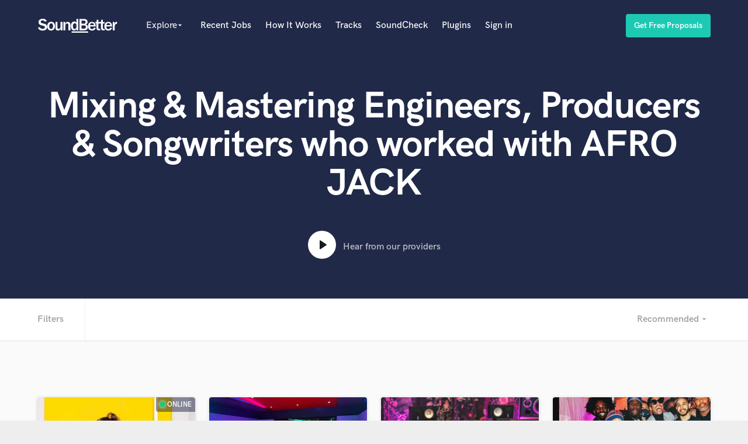

--- FILE ---
content_type: image/svg+xml
request_url: https://d2p6ecj15pyavq.cloudfront.net/assets/new_application/play-triangle-cef6a86dffba51e1febb0e89822e04a5.svg
body_size: 912
content:
<?xml version="1.0" encoding="UTF-8"?>
<svg width="16px" height="20px" viewBox="0 0 16 20" version="1.1" xmlns="http://www.w3.org/2000/svg" xmlns:xlink="http://www.w3.org/1999/xlink">
    <!-- Generator: Sketch 43.2 (39069) - http://www.bohemiancoding.com/sketch -->
    <title>Triangle</title>
    <desc>Created with Sketch.</desc>
    <defs></defs>
    <g id="Page-1" stroke="none" stroke-width="1" fill="none" fill-rule="evenodd">
        <g id="Artboard" transform="translate(-165.000000, -5582.000000)" fill="#171A20">
            <g id="Video" transform="translate(0.000000, 5256.000000)">
                <g id="Play-Icon" transform="translate(135.000000, 300.000000)">
                    <path d="M44.8117518,34.9256602 C45.7441455,35.5190017 45.7481537,36.4784476 44.8117518,37.0743398 L31.6882482,45.4256602 C30.7558545,46.0190017 30,45.5976562 30,44.5054385 L30,27.4945615 C30,26.3929956 30.7518463,25.9784476 31.6882482,26.5743398 L44.8117518,34.9256602 Z" id="Triangle"></path>
                </g>
            </g>
        </g>
    </g>
</svg>